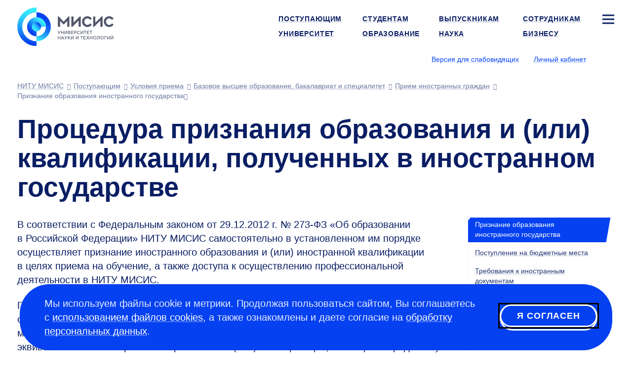

--- FILE ---
content_type: text/html; charset=UTF-8
request_url: https://misis.ru/applicants/admission/baccalaureate-and-specialty/foreign/nostrification/
body_size: 9665
content:
<!DOCTYPE html>
<!-- (c) Art. Lebedev Studio | https://www.artlebedev.ru/ -->
<html lang="ru" class="ru"><head><meta http-equiv="Content-Type" content="text/html; charset=UTF-8"><title>Признание образования иностранного государства — Поступающим — МИСИС</title><script>(function(w,d,s,l,i){w[l]=w[l]||[];w[l].push({'gtm.start': new Date().getTime(),event:'gtm.js'});var
			f=d.getElementsByTagName(s)[0], j=d.createElement(s),dl=l!='dataLayer'?'&l='+l:'';j.async=true;j.src='https://www.googletagmanager.com/gtm.js?id='+i+dl;f.parentNode.insertBefore(j,f);})(window,document,'script','dataLayer','GTM-WWB856T');
		</script><meta name="description" content="Национальный исследовательский технологический университет (НИТУ) МИСИС в Москве. Процедура признания образования и (или) квалификации, полученных в иностранном государстве"><meta name="viewport" content="width=device-width, initial-scale=1"><meta name="section" content="applicants"><link rel="canonical" href="https://misis.ru/applicants/admission/baccalaureate-and-specialty/foreign/nostrification/"><link rel="dns-prefetch" href="//google-analytics.com"><link rel="dns-prefetch" href="//googletagmanager.com"><link rel="dns-prefetch" href="//youtube.com"><link rel="dns-prefetch" href="//yandex.ru"><link rel="dns-prefetch" href="//sputnik.ru"><link rel="dns-prefetch" href="//vk.com"><link rel="preconnect" href="//google-analytics.com"><link rel="preconnect" href="//youtube.com"><link rel="preconnect" href="//googletagmanager.com"><link rel="preconnect" href="//mc.yandex.ru"><link rel="preconnect" href="//stat.sputnik.ru"><link rel="preconnect" href="//vk.com"><link rel="image_src" href="//misis.ru/f/src/images/icon-128.png"><link rel="apple-touch-icon" sizes="180x180" href="//misis.ru/f/src/images/apple-touch-icon.png"><link rel="icon" type="image/png" href="//misis.ru/f/src/images/favicon-16x16.png" sizes="16x16"><link rel="icon" type="image/png" href="//misis.ru/f/src/images/favicon-32x32.png" sizes="32x32"><link rel="shortcut icon" href="//misis.ru/favicon-1.ico" type="image/x-icon"><link rel="manifest" href="//misis.ru/site.webmanifest"><link rel="mask-icon" href="//misis.ru/f/src/images/safari-pinned-tab.svg" color="#35c6e3"><!-- Top.Mail.Ru counter -->
<script type="text/javascript">
var _tmr = window._tmr || (window._tmr = []);
_tmr.push({id: "3703291", type: "pageView", start: (new Date()).getTime()});
(function (d, w, id) {
  if (d.getElementById(id)) return;
  var ts = d.createElement("script"); ts.type = "text/javascript"; ts.async = true; ts.id = id;
  ts.src = "https://top-fwz1.mail.ru/js/code.js";
  var f = function () {var s = d.getElementsByTagName("script")[0]; s.parentNode.insertBefore(ts, s);};
  if (w.opera == "[object Opera]") { d.addEventListener("DOMContentLoaded", f, false); } else { f(); }
})(document, window, "tmr-code");
</script>
<noscript><div><img src="https://top-fwz1.mail.ru/counter?id=3703291;js=na" style="position:absolute;left:-9999px;" alt="Top.Mail.Ru"></div></noscript>
<!-- /Top.Mail.Ru counter --><script type="text/javascript">!function(){var t=document.createElement("script");t.type="text/javascript",t.async=!0,t.src="https://vk.com/js/api/openapi.js?168",t.onload=function(){VK.Retargeting.Init("VK-RTRG-890764-ahTTY"),VK.Retargeting.Hit()},document.head.appendChild(t)}();</script><noscript><img src="https://vk.com/rtrg?p=VK-RTRG-890764-ahTTY" style="position:fixed; left:-999px;" alt=""></noscript><link rel="start" href="//misis.ru/"><link href="/rev-67/f/assets/misis.bundle.css" media="all" src="misis.bundle.css" rel="stylesheet"><meta name="yandex-verification" content="1d26e9ea525d88cd"><meta name="google-site-verification" content="EF4Z10N90q0YkdeN5qMBxPBcZymDwNuelRzmrqACFJA"><meta property="og:image" content="https://misis.ru/f/src/images/misis-logo-ru-1.png"><meta name="twitter:card" content="summary_large_image"><meta property="og:image:width" content="1200"><meta property="og:image:height" content="628"><meta property="og:type" content="website"><meta property="og:title" content="Признание образования иностранного государства — Поступающим — МИСИС"><meta property="og:url" content="https://misis.ru/applicants/admission/baccalaureate-and-specialty/foreign/nostrification/"></head><body class="inner-page"><noscript><iframe src="https://www.googletagmanager.com/ns.html?id=GTM-WWB856T" height="0" width="0" style="display:none;visibility:hidden"></iframe></noscript><script>
(function(i,s,o,g,r,a,m){i['GoogleAnalyticsObject']=r;i[r]=i[r]||function(){(i[r].q=i[r].q||[]).push(arguments)},i[r].l=1*new Date();a=s.createElement(o),m=s.getElementsByTagName(o)[0];a.async=1;a.src=g;m.parentNode.insertBefore(a,m)})(window,document,'script','//www.google-analytics.com/analytics.js','ga');
ga('create', 'UA-39746940-1', 'auto');
ga('send', 'pageview');
</script><!-- Yandex.Metrika counter -->
<script type="text/javascript">
   (function(m,e,t,r,i,k,a){m[i]=m[i]||function(){(m[i].a=m[i].a||[]).push(arguments)};
   m[i].l=1*new Date();
   for (var j = 0; j < document.scripts.length; j++) {if (document.scripts[j].src === r) { return; }}
   k=e.createElement(t),a=e.getElementsByTagName(t)[0],k.async=1,k.src=r,a.parentNode.insertBefore(k,a)})
   (window, document, "script", "https://mc.yandex.ru/metrika/tag.js", "ym");

   ym(54044305, "init", {
        clickmap:true,
        trackLinks:true,
        accurateTrackBounce:true,
        webvisor:true,
        ecommerce:"dataLayer"
   });

   ym(18672967, "init", {
        clickmap:true,
        trackLinks:true,
        accurateTrackBounce:true,
        webvisor:true
   });
</script>
<noscript>
<div><img src="https://mc.yandex.ru/watch/54044305" style="position:absolute; left:-9999px;" alt=""></div>
<div><img src="https://mc.yandex.ru/watch/18672967" style="position:absolute; left:-9999px;" alt=""></div>
</noscript>
<!-- /Yandex.Metrika counter -->

<!-- ||||| -->

<!-- sputnik --> <script type="text/javascript">
       (function(d, t, p) {
           var j = d.createElement(t); j.async = true; j.type = "text/javascript";
           j.src = ("https:" == p ? "https:" : "http:") + "//stat.sputnik.ru/cnt.js";
           var s = d.getElementsByTagName(t)[0]; s.parentNode.insertBefore(j, s);
       })(document, "script", document.location.protocol);
    </script> <!-- /sputnik--><div class="layout"><header class="header" itemscope="itemscope" itemtype="http://schema.org/WPHeader"><meta itemprop="headline" content="Процедура признания образования и (или) квалификации, полученных в иностранном государстве"><meta itemprop="description" content="Национальный исследовательский технологический университет (НИТУ) МИСИС в Москве. Процедура признания образования и (или) квалификации, полученных в иностранном государстве"><div aria-label="Навигация" role="navigation" class="navbar navbar-default navbar-static-top"><div class="logo-text navbar-brand"><a title="Университет науки и технологий МИСИС" href="/"><img alt="Университет науки и технологий МИСИС" src="/files/-/e9c8c0d780b8866a0d85b70635a22313/misis_logo_rus.svg" width="195" height="77"><span class="alt-text">Университет науки и технологий МИСИС</span></a></div><div class="logo-white-text navbar-brand"><a title="Университет науки и технологий МИСИС" href="/"><img alt="Университет науки и технологий МИСИС" src="/files/-/9eb09a0e37d7c55e6a906444b415a653/misis_logo_white_rus.svg" width="195" height="77"><span class="alt-text">Университет науки и технологий МИСИС</span></a></div><div class="logo-black-text navbar-brand"><a title="Университет науки и технологий МИСИС" href="/"><img alt="Университет науки и технологий МИСИС" src="/files/-/dbfd60c08f13104d63a4652ea7c43c68/misis_logo_black_rus.svg" width="195" height="77"><span class="alt-text">Университет науки и технологий МИСИС</span></a></div><nav class="navbar__main-nav" aria-label="Навигация по сайту" role="navigation" itemscope="itemscope" itemtype="http://schema.org/SiteNavigationElement"><ul class="nav navbar-nav navbar-right"><li class="active parent"><a itemprop="url" href="/applicants/" class="active"><span itemprop="name">Поступающим</span></a></li><li><a itemprop="url" href="/students/"><span itemprop="name">Студентам</span></a></li><li><a itemprop="url" href="/graduates/"><span itemprop="name">Выпускникам</span></a></li><li><a itemprop="url" href="/university/struktura-universiteta/offices/personnel/world/"><span itemprop="name">Сотрудникам</span></a></li><li class="sitemap"><button type="button" class="sitemap-toggle" data-toggle="modal" data-target="#siteMapModal" data-url="/ajax-sitemap/?object-id=51"><svg xmlns="http://www.w3.org/2000/svg" width="24" height="24" viewBox="0 0 24 24" fill="none" class="icon-bar"><path fill-rule="evenodd" clip-rule="evenodd" d="M24 5.5L0 5.5L0 2.5L24 2.5V5.5Z" fill="#fff"></path><path fill-rule="evenodd" clip-rule="evenodd" d="M24 13.5L0 13.5L0 10.5L24 10.5V13.5Z" fill="#fff"></path><path fill-rule="evenodd" clip-rule="evenodd" d="M24 21.5L0 21.5L0 18.5L24 18.5V21.5Z" fill="#fff"></path></svg></button></li><li><a itemprop="url" href="/university/"><span itemprop="name">Университет</span></a></li><li><a itemprop="url" href="/education/"><span itemprop="name">Образование</span></a></li><li><a itemprop="url" href="/science/"><span itemprop="name">Наука</span></a></li><li><a itemprop="url" href="/business/"><span itemprop="name">Бизнесу</span></a></li></ul></nav><div class="btn-group btn-group-header"><span class="header-nav-control"><button id="openA11yPopup" class="link link_pseudo" itemprop="copy" data-next="Обычная версия">Версия для слабовидящих</button></span><span class="header-nav-control login-control"><a href="https://lk.misis.ru/ru/users/sign_in" class="link">Личный кабинет</a></span><div class="lang-select"><button aria-label="Выбор языка сайта" data-toggle="dropdown" class="flag flag_ru"></button><ul class="dropdown-menu"><li><a href="https://en.misis.ru" class="flag flag_en" aria-label="english"></a></li></ul></div></div><nav class="navbar__breadcrumbs" aria-label="Хлебные крошки" role="navigation" itemscope="itemscope" itemtype="http://schema.org/SiteNavigationElement"><ul aria-label="Хлебные крошки" class="breadcrumbs" itemscope="itemscope" itemtype="http://schema.org/BreadcrumbList"><li itemprop="itemListElement" itemscope="itemscope" itemtype="http://schema.org/ListItem"><a itemprop="item" href="/" title="НИТУ МИСИС"><span itemprop="name">НИТУ МИСИС</span><meta itemprop="position" content="1"></a></li><li itemprop="itemListElement" itemscope="itemscope" itemtype="http://schema.org/ListItem"><a itemprop="item" title="Поступающим" href="/applicants/" class="active"><span itemprop="name">Поступающим</span></a><meta itemprop="position" content="2"><meta itemprop="url" content="/applicants/"></li><li itemprop="itemListElement" itemscope="itemscope" itemtype="http://schema.org/ListItem"><a itemprop="item" title="Условия приема" href="/applicants/admission/" class="active"><span itemprop="name">Условия приема</span></a><meta itemprop="position" content="3"><meta itemprop="url" content="/applicants/admission/"></li><li itemprop="itemListElement" itemscope="itemscope" itemtype="http://schema.org/ListItem"><a itemprop="item" title="Базовое высшее образование, бакалавриат и специалитет" href="/applicants/admission/baccalaureate-and-specialty/" class="active"><span itemprop="name">Базовое высшее образование, бакалавриат и специалитет</span></a><meta itemprop="position" content="4"><meta itemprop="url" content="/applicants/admission/baccalaureate-and-specialty/"></li><li itemprop="itemListElement" itemscope="itemscope" itemtype="http://schema.org/ListItem"><a itemprop="item" title="Прием иностранных граждан" href="/applicants/admission/baccalaureate-and-specialty/foreign/" class="active"><span itemprop="name">Прием иностранных граждан</span></a><meta itemprop="position" content="5"><meta itemprop="url" content="/applicants/admission/baccalaureate-and-specialty/foreign/"></li><li itemprop="itemListElement" itemscope="itemscope" itemtype="http://schema.org/ListItem"><span itemprop="name">Признание образования иностранного государства</span><meta itemprop="item" itemtype="http://schema.org/Thing" content="https://misis.ru/applicants/admission/baccalaureate-and-specialty/foreign/nostrification/"><meta itemprop="position" content="6"><meta itemprop="url" content="/applicants/admission/baccalaureate-and-specialty/foreign/nostrification/"></li></ul></nav></div></header><div class="wrapper"><div class="content wide-content"><h1 itemprop="headline" class="h1_small">Процедура признания образования и (или) квалификации, полученных в иностранном государстве</h1></div><div class="content main-content-wrapper" id="js-content"><div class="main"><p class="first_child ">В соответствии с Федеральным законом от 29.12.2012 г. № <nobr>273-ФЗ</nobr> «Об образовании в Российской Федерации» НИТУ МИСИС самостоятельно в установленном им порядке осуществляет признание иностранного образования и (или) иностранной квалификации в целях приема на обучение, а также доступа к осуществлению профессиональной деятельности в НИТУ МИСИС.</p>
<p>Признание образования и (или) квалификации, полученных в иностранном государстве, осуществляется в НИТУ МИСИС в соответствии с действующим законодательством, международными договорами, регулирующими вопросы признания и установления эквивалентности иностранного образования и (или) квалификации, имеющими юридическую силу на территории Российской Федерации, законодательством Российской Федерации, а также международными рекомендациями и международной практикой в этой области.</p>
<p>Для осуществления процедуры признания заявитель должен обратиться в Управление международной деятельности и: </p>
<ul> 
	<li><span class="file PDF"><a href="/files/-/66a37740a74d07d4c666d2e667b98cc8/zayavlenie.pdf" target="_blank">заполнить заявление</a></span>;</li>
	<li><span class="file PDF"><a href="/files/-/db80d07a6ff86249b08895ca84b0ffd5/docs.pdf" target="_blank">приложить необходимый комплект документов</a></span>.</li>
</ul>
<p>Процедура признания иностранного документа об образовании в целях организации приема на обучение в НИТУ МИСИС, а также доступа к профессиональной деятельности лиц, имеющих образование и (или) квалификации, полученные в иностранном государстве, осуществляется в НИТУ МИСИС для заявителей на безвозмездной основе.</p>
<div class="incut "> 
	<h5 class="first_child ">Контактная информация</h5>
	<p>Дубровская Светлана Валерьевна</p>
	<p><a href="tel:+74959550088"><nobr class="phone">+7 495 955-00-88</nobr></a><br></p>
	<p class="last_child "><a href="mailto:SVDubrovskaya@misis.ru">SVDubrovskaya@misis.ru</a></p>
</div>
<h4> Документы </h4>
<ul class="last_child "> 
	<li><span class="file PDF"><a href="/files/-/14ca7164b0c76ec6b643565522ac54bc/P_433.01-21.pdf" target="_blank">Положение о порядке признания в НИТУ МИСИС образования и (или) квалификации, полученных в иностранном государстве</a><span class="file__size"> (1,9 МБ)</span></span>;</li>
	<li><span class="file PDF"><a href="/files/-/84cdf0721130366a5624c00892ac404a/perechen_stran.pdf" target="_blank">Перечень стран с указанием типа необходимой легализации и наличия соглашений о признании документов об образовании и учёных степенях</a></span>;</li>
	<li><span class="file PDF"><a href="/files/-/8f7af1cf1301c9c780174399cf0af0d1/pravila_podtvergdeniya.pdf" target="_blank">Постановление Правительства РФ от 20.07.2013 № 611 «Об утверждении правил подтверждения документов об образовании и (или) о квалификации»</a></span></li>
	<li><span class="file PDF"><a href="/files/-/d54c1e1102323a8768a7c0cca59d0b6e/30_12_2015__2777_P.pdf" target="_blank">Распоряжение Правительства РФ от 30.12.2015 № <nobr>2777-р</nobr> «Об утверждении перечня иностранных образовательных организаций, которые выдают документы об образовании и (или) о квалификации, признаваемых в Российской Федерации»</a></span>;</li>
	<li><span class="file PDF"><a href="/files/-/039a177c8fdb2bdf9eef4a48e5651869/rp_22.04.2019_799_p.pdf" target="_blank">Распоряжение Правительства РФ «Об утверждении перечня иностранных научных организаций и образовательных организаций, которые выдают документы об ученых степенях и ученых званиях, признаваемых в Российской Федерации»</a><span class="file__size"> (1,6 МБ)</span></span>;</li>
	<li><span class="file PDF"><a href="/files/-/4ad344509b11b71da98ec966b68b4304/rp_20.04.2019_798_P.pdf" target="_blank">Перечень иностранных образовательных организаций, которые выдают документы об образовании и (или) о квалификации, признаваемых в Российской Федерации</a><span class="file__size"> (1,4 МБ)</span></span>.</li>
</ul></div><div class="navigation"><div class="navigation-inner js-navigation"><ul><li class="active"><span class="strong active">Признание образования иностранного государства</span></li><li><a itemprop="url" href="/applicants/admission/baccalaureate-and-specialty/foreign/budget/"><span itemprop="name">Поступление на бюджетные места</span></a></li><li><a itemprop="url" href="/applicants/admission/baccalaureate-and-specialty/foreign/requir/"><span itemprop="name">Требования к иностранным документам</span></a></li><li><a itemprop="url" href="/applicants/admission/baccalaureate-and-specialty/foreign/algoritmpostupleniyainostrannyh/"><span itemprop="name">Алгоритм поступления иностранных граждан</span></a></li><li><a itemprop="url" href="/applicants/admission/baccalaureate-and-specialty/foreign/memo/"><span itemprop="name">Памятка для иностранных обучающихся</span></a></li></ul><span class="flagman"></span></div></div></div></div><footer class="footer" itemscope="itemscope" itemtype="http://schema.org/WPFooter"><div class="wrapper-inner" itemscope="true" itemtype="https://schema.org/Organization"><div><div class="copyright"><div class="footer__header">Пресс-служба</div>
<div> 
	<p> <a href="mailto:press@edu.misis.ru">press@edu.misis.ru</a></p>
	<div class="footer__header">Канцелярия:</div>
	<p><a href="tel:+74959550032">+7 495 955-00- 32</a> <br>
 Факс: <a href="tel:+74992362105">+7 499 236-21-05</a> <br>
		<a href="mailto:kancela@misis.ru">kancela@misis.ru</a>
	</p>
	119049, Москва, Ленинский пр-кт, д. 4, стр. 1 <div class="footer__contact-buttons footer__contact-buttons--mobile"><p><a class="pretty-button_default" type="common" href="/university/send-email/email-reply/">Написать нам</a> <a class="pretty-button_default" href="https://b24-cqomso1.bitrix24.site/crm_form_1yhus/?metrikainsert">Подписаться на рассылку</a></p></div>
</div>
<div class="footer__header">Бета-версия. Нашли опечатку?</div>
<div> 
	<p>Выделите ее и нажмите Ctrl+Enter. Спасибо за участие!</p>
</div>
<p>Сервис предназначен только для отправки сообщений об орфографических и пунктуационных ошибках.</p></div></div><div> 
				<div class="footer__header">Приемная комиссия:</div>
				<p><nobr class="phone"><a href="tel:+74996494480">+7 499 649-44-80</a></nobr></p>
				<p><a href="mailto:vopros@misis.ru">vopros@misis.ru</a></p>
				<div class="footer__header"><span>Admission Issues:</span></div>
				<p><a href="mailto:welcome@misis.ru">welcome@misis.ru</a> </p>
				<div class="footer__header"><a type="common" href="/business/cct/">Центр коммерциализации технологий</a></div>
				<p><nobr class="phone"><a href="tel:+74956384657">+7 495 638-46-57</a></nobr></p>
				<a href="mailto:cctt@misis.ru">cctt@misis.ru</a><br>
				<br>
			</div><div> 
				<div><span>Техническая поддержка сайта:</span></div>
				<div> 
					<p><a href="mailto:site@edu.misis.ru">site@edu.misis.ru</a><br>
						<a type="common" href="/map/">Карта сайта</a> 
					</p>
					<p><a type="common" href="/university/job/">Работа в Университете МИСИС</a></p>
					<a href="/sveden/common" domain="misis.ru">Сведения об образовательной организации</a> 
				</div>
				<div><br>
 				</div>
				<div><a type="common" href="/university/tenders/">Информация о закупках</a> <br>
					<a type="common" href="/university/sved/protivodeystvie-korrupcii/">Противодействие коррупции</a> 
					<p><span><a type="common" href="/university/documentation/security/">Политика конфиденциальности </a></span></p>
					<div class="footer__header"><br>
						
					</div>
 				</div>
 			</div><div><p>© <span itemprop="copyrightYear">2026</span> <span itemprop="name"><a href="//misis.ru/">Университет науки и технологий МИСИС</a></span></p><div class="footer__social"><p><a href="https://max.ru/nust_misis"><img width="24" height="24" src="/files/-/4b9b9c31e163fe5ad1c02060d516dcf4/max-logo.svg" domain="misis.ru"></a><a href="https://vk.com/nust_misis"><img src="/files/-/8a9837eb4e89145037268f7d5d292dab/vk.svg" alt="Логотип ВКонтакте" width="24" height="24"></a><a href="https://t.me/nust_misis"><img src="/files/-/b4bb2f68dfabcbeabb9643dac2a2a5a1/telegram.svg" alt="Логотип Телеграм" width="24" height="24"></a><a href="https://ok.ru/group/56080999448603"><img src="/files/-/b32a5ad1398d926e2dbfe2c1895a57b7/ok.svg" alt="Логотип Одноклассников" width="24" height="24"></a><a href="http://zen.yandex.ru/id/5cd6e73edc906400b27ff7d7"><img src="/files/-/369e673fa508a6f5d6ebecd4799cfc11/zen.svg" alt="Логотип Яндекс Дзен" width="24" height="24"></a><a href="https://rutube.ru/channel/23750838/"><img src="/files/-/2221038be39cb79a7eccb12ef3fbee49/rutube.svg" alt="Логотип Rutube" width="24" height="24"></a></p></div><div class="footer__contact-buttons footer__contact-buttons--desktop"><p><a class="pretty-button_default" type="common" href="/university/send-email/email-reply/">Написать нам</a> <a class="pretty-button_default" href="https://b24-cqomso1.bitrix24.site/crm_form_1yhus/?metrikainsert">Подписаться на рассылку</a></p></div></div></div></footer><div class="cookie-message cookie-message--hidden js-cookie-agreement"><div class="cookie-message__text"><p class="first_child last_child ">Мы используем файлы cookie и метрики. Продолжая пользоваться сайтом, Вы соглашаетесь с <a href="/cookie/">использованием файлов cookies</a>, а также ознакомлены и даете согласие на <a href="/university/documentation/security/">обработку персональных данных</a>.</p></div><button type="button" class="pretty-button_light js-cookie-agreement-button" tabindex="1">Я согласен</button></div></div><button class="scroll-button hidden js-scroll-button"><svg xmlns="http://www.w3.org/2000/svg" width="50" height="50" viewBox="0 0 50 50" fill="none"><rect width="50" height="50" rx="25" fill="currentColor"></rect><path fill-rule="evenodd" clip-rule="evenodd" d="M12.8789 24.2337L23.9768 13.9021C24.5527 13.366 25.445 13.366 26.021 13.9021L37.1188 24.2337L35.0747 26.4295L26.4989 18.4458L26.4989 36.5L23.4989 36.5L23.4989 18.4458L14.9231 26.4295L12.8789 24.2337Z" fill="#0541F0"></path></svg></button><div class="modal modal-fullscreen fade modal-sitemap" role="dialog" aria-labelledby="gridSystemModalLabel" id="siteMapModal"><div class="modal-dialog" role="document"><div class="modal-content"><button type="button" class="close with-icon with-icon--close" data-dismiss="modal" aria-label="Закрыть окно"><span aria-hidden="true">×</span></button><div class="logo-text navbar-brand"><a title="Университет науки и технологий МИСИС" href="/"><img alt="Университет науки и технологий МИСИС" src="/files/-/e9c8c0d780b8866a0d85b70635a22313/misis_logo_rus.svg" width="195" height="77"><span class="alt-text">Университет науки и технологий МИСИС</span></a></div><div class="logo-white-text navbar-brand"><a title="Университет науки и технологий МИСИС" href="/"><img alt="Университет науки и технологий МИСИС" src="/files/-/9eb09a0e37d7c55e6a906444b415a653/misis_logo_white_rus.svg" width="195" height="77"><span class="alt-text">Университет науки и технологий МИСИС</span></a></div><div class="logo-black-text navbar-brand"><a title="Университет науки и технологий МИСИС" href="/"><img alt="Университет науки и технологий МИСИС" src="/files/-/dbfd60c08f13104d63a4652ea7c43c68/misis_logo_black_rus.svg" width="195" height="77"><span class="alt-text">Университет науки и технологий МИСИС</span></a></div><div class="lang-select"><button aria-label="Выбор языка сайта" data-toggle="dropdown" class="flag flag_ru"></button><ul class="dropdown-menu"><li><a href="https://en.misis.ru" class="flag flag_en" aria-label="english"></a></li></ul></div><span class="header-nav-control login-control"><a href="https://lk.misis.ru/ru/users/sign_in" class="link">Личный кабинет</a></span><div class="modal-body links-white"></div></div></div></div><div class="subscribe-popup"><div class="subscribe-popup_body"><div class="subscribe-popup_content"><div class="subscribe-header"><a class="close" tabindex="0">×</a></div><div class="subscribe-form_container"><script data-b24-form="inline/47/vjsjfu" data-skip-moving="true">(function(w,d,u){var s=d.createElement('script');s.async=true;s.src=u+'?'+(Date.now()/180000|0);var h=d.getElementsByTagName('script')[0];h.parentNode.insertBefore(s,h);})(window,document,'https://crm.misis.ru/upload/crm/form/loader_47_vjsjfu.js');</script><script type="text/javascript">
						window.addEventListener('b24:form:init', (event) => {
						let form = event.detail.object;
						form.setProperty("url", window.location.href);
						let metrikaClientId = '';
						ym(18672967, 'getClientID', function(clientID) {
						     metrikaClientId = clientID;
						});
						form.setProperty("metrika_client_id", metrikaClientId)
						});
						</script></div></div></div></div><noindex><div id="a11y-modal" class="a11y-modal hidden"><div class="section a11y-modal__manage-buttons"><button id="resetA11ySettings" aria-label="Сбросить настройки доступности до стандартных значений" class="a11y-modal__reset"><svg xmlns="http://www.w3.org/2000/svg" aria-hidden="true" width="24" height="24" viewBox="0 0 24 24" fill="none"><path d="M4 12.707C4 17.1253 7.58172 20.707 12 20.707C16.4183 20.707 20 17.1253 20 12.707C20 8.28875 16.4183 4.70703 12 4.70703" stroke="#0541F0" stroke-width="3"></path><path d="M4.74219 4.70791L12.2686 0.00390625L12.2686 9.41191L4.74219 4.70791Z" fill="#0541F0"></path></svg></button><button id="closeA11yPopup" aria-label="Закрыть попап настройки доступности" class="a11y-modal__close"><svg xmlns="http://www.w3.org/2000/svg" aria-hidden="true" width="24" height="24" viewBox="0 0 24 24" fill="none"><path fill-rule="evenodd" clip-rule="evenodd" d="M2.09967 19.7781L9.87702 12.0008L2.09967 4.22345L4.22099 2.10213L11.9983 9.87948L19.7773 2.10047L21.8987 4.22179L14.1197 12.0008L21.8987 19.7798L19.7773 21.9011L11.9983 14.1221L4.22099 21.8995L2.09967 19.7781Z" fill="white"></path></svg></button></div><div class="a11y-modal__section"><div class="a11y-modal__options images"><div class="a11y-modal__label">Графика</div><button id="setImagesEnable" class="set-enable-images" aria-label="Включить графику"><svg xmlns="http://www.w3.org/2000/svg" width="48" height="48" viewBox="0 0 48 48" fill="none"><path d="M44.4 -1.33862H3.6C1.61177 -1.33862 0 1.03587 0 3.96495V42.8578C0 45.7869 1.61177 48.1614 3.6 48.1614H44.4C46.3882 48.1614 48 45.7869 48 42.8578V3.96495C48 1.03587 46.3882 -1.33862 44.4 -1.33862Z" fill="#69BBEB"></path><path d="M16.7969 47.3317L29.0028 29.3497C30.8773 26.5882 33.9164 26.5882 35.791 29.3497L46.7969 45.5638" fill="#B7E7A0"></path><path d="M0 34.041L10.4011 19.3074C12.2592 16.6752 15.1968 16.6752 17.0549 19.3074L26.4 32.5451" fill="#B7E7A0"></path><path d="M0 34.041L10.4011 19.3074C12.2592 16.6752 15.1968 16.6752 17.0549 19.3074L26.4 32.5451L27.2 33.4281L44.8 42.8567L47.2 46.3924L48 48.7495L0 49.3388V34.041Z" fill="#B7E7A0"></path><path d="M34 18.0012C36.2091 18.0012 38 16.2104 38 14.0012C38 11.7921 36.2091 10.0012 34 10.0012C31.7909 10.0012 30 11.7921 30 14.0012C30 16.2104 31.7909 18.0012 34 18.0012Z" fill="#FFDD1F"></path></svg></button><button id="setImagesBlackWhite" class="set-black-white-images" aria-label="Черно-белая графика"><svg xmlns="http://www.w3.org/2000/svg" width="48" height="48" viewBox="0 0 48 48" fill="none"><path d="M44.4 -1.33862H3.6C1.61177 -1.33862 0 1.03587 0 3.96495V42.8578C0 45.7869 1.61177 48.1614 3.6 48.1614H44.4C46.3882 48.1614 48 45.7869 48 42.8578V3.96495C48 1.03587 46.3882 -1.33862 44.4 -1.33862Z" fill="#BDBDBD"></path><path d="M16.7969 47.3317L29.0028 29.3497C30.8773 26.5882 33.9164 26.5882 35.791 29.3497L46.7969 45.5638" fill="#7F7F7F"></path><path d="M0 34.041L10.4011 19.3074C12.2592 16.6752 15.1968 16.6752 17.0549 19.3074L26.4 32.5451" fill="#7F7F7F"></path><path d="M0 34.041L10.4011 19.3074C12.2592 16.6752 15.1968 16.6752 17.0549 19.3074L26.4 32.5451L27.2 33.4281L44.8 42.8567L47.2 46.3924L48 48.7495L0 49.3388V34.041Z" fill="#7F7F7F"></path><path d="M34 18.0012C36.2091 18.0012 38 16.2104 38 14.0012C38 11.7921 36.2091 10.0012 34 10.0012C31.7909 10.0012 30 11.7921 30 14.0012C30 16.2104 31.7909 18.0012 34 18.0012Z" fill="#E8E8E8"></path></svg></button><button id="setImagesDisable" class="set-disable-images" aria-label="Выключить графику"><svg xmlns="http://www.w3.org/2000/svg" width="24" height="24" viewBox="0 0 24 24" fill="none"><g opacity="0.33"><rect width="3.85733" height="27.0013" transform="matrix(0.70665 -0.707563 0.70665 0.707563 1 3.89478)" fill="#0A1E64"></rect><rect width="3.85733" height="27.0013" transform="matrix(0.70665 0.707563 -0.70665 0.707563 20.2734 1)" fill="#0A1E64"></rect></g></svg></button></div><div class="a11y-modal__options font-size"><div class="a11y-modal__label">Шрифт</div><button id="setFontSizeDefault" class="set-font-size-default" aria-label="Размер шрифта — 100%">
							А
						</button><button id="setFontSizeMedium" class="set-font-size-medium" aria-label="Размер шрифта — 125%">
							А
						</button><button id="setFontSizeLarge" class="set-font-size-large" aria-label="Размер шрифта — 150%">
							А
						</button></div><div class="a11y-modal__options colors"><div class="a11y-modal__label">Цвет</div><button id="setColorSchemeDefault" class="set-color-scheme-default" aria-label="Цветовая схема — стандартная">
							А
						</button><button id="setColorSchemeBlackWhite" class="set-color-scheme-black-white" aria-label="Цветовая схема — черно-белая">
							А
						</button><button id="setColorSchemeInversion" class="set-color-scheme-inversion" aria-label="Цветовая схема — инверсия">
							А
						</button></div></div><div class="a11y-modal__section"><div class="a11y-modal__options letter-spacing"><div class="a11y-modal__label">Кернинг</div><button id="setLetterSpacingDefault" class="set-letter-spacing-default" aria-label="Межбуквенное расстояние — 100%">Стандартный</button><button id="setLetterSpacingMedium" class="set-letter-spacing-medium" aria-label="Межбуквенное расстояние — 125%">Средний</button><button id="setLetterSpacingLarge" class="set-letter-spacing-large" aria-label="Межбуквенное расстояние — 150%">Большой</button></div><div class="a11y-modal__options line-height"><div class="a11y-modal__label">Интервал</div><button id="setLineHeightDefault" class="set-line-height-default" aria-label="Межстрочный интервал — 100%">Одинарный<span class="hamburger"></span></button><button id="setLineHeightMedium" class="set-line-height-medium" aria-label="Межстрочный интервал — 125%">Полуторный<span class="hamburger"></span></button><button id="setLineHeightLarge" class="set-line-height-large" aria-label="Межстрочный интервал — 150%">Двойной<span class="hamburger"></span></button></div></div></div></noindex><link href="/rev-67/f/assets/misis-2.bundle.css" media="all" src="misis-2.bundle.css" rel="preload" place="body" as="style" onload="this.rel='stylesheet'"><link href="/rev-67/f/assets/contrast.bundle.css" media="all" src="contrast.bundle.css" rel="preload" place="body" as="style" onload="this.rel='stylesheet'"><script src="/rev-67/f/assets/misis.bundle.js"></script></body></html>